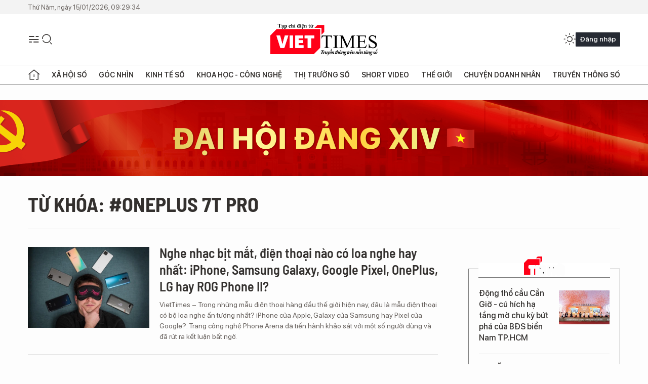

--- FILE ---
content_type: text/html;charset=utf-8
request_url: https://viettimes.vn/oneplus-7t-pro-tag117880.html
body_size: 12495
content:
<!DOCTYPE html> <html lang="vi"> <head> <title>OnePlus 7T Pro | TẠP CHÍ ĐIỆN TỬ VIETTIMES</title> <meta name="description" content="Tin tức, hình ảnh, video clip MỚI NHẤT về OnePlus 7T Pro đang được dư luận quan tâm, cập nhật tin tuc OnePlus 7T Pro 24h trong ngày tại TẠP CHÍ ĐIỆN TỬ VIETTIMES"/> <meta name="keywords" content="OnePlus 7T Pro, tin tuc OnePlus 7T Pro, hinh anh OnePlus 7T Pro, video clip OnePlus 7T Pro"/> <meta name="news_keywords" content="OnePlus 7T Pro, tin tuc OnePlus 7T Pro, hinh anh OnePlus 7T Pro, video clip OnePlus 7T Pro"/> <meta http-equiv="Content-Type" content="text/html; charset=utf-8" /> <meta http-equiv="X-UA-Compatible" content="IE=edge"/> <meta http-equiv="refresh" content="1800" /> <meta name="revisit-after" content="1 days" /> <meta name="viewport" content="width=device-width, initial-scale=1"> <meta http-equiv="content-language" content="vi" /> <meta name="format-detection" content="telephone=no"/> <meta name="format-detection" content="address=no"/> <meta name="apple-mobile-web-app-capable" content="yes"> <meta name="apple-mobile-web-app-status-bar-style" content="black"> <meta name="apple-mobile-web-app-title" content="TẠP CHÍ ĐIỆN TỬ VIETTIMES"/> <meta name="referrer" content="no-referrer-when-downgrade"/> <link rel="shortcut icon" href="https://cdn.viettimes.vn/assets/web/styles/img/favicon.ico" type="image/x-icon" /> <link rel="preconnect" href="https://cdn.viettimes.vn"/> <link rel="dns-prefetch" href="https://cdn.viettimes.vn"/> <link rel="dns-prefetch" href="//www.google-analytics.com" /> <link rel="dns-prefetch" href="//www.googletagmanager.com" /> <link rel="dns-prefetch" href="//stc.za.zaloapp.com" /> <link rel="dns-prefetch" href="//fonts.googleapis.com" /> <script> var cmsConfig = { domainDesktop: 'https://viettimes.vn', domainMobile: 'https://viettimes.vn', domainApi: 'https://api.viettimes.vn', domainStatic: 'https://cdn.viettimes.vn', domainLog: 'https://log.viettimes.vn', googleAnalytics: 'G-9VXR93J6QG', siteId: 0, pageType: 12, objectId: 117880, adsZone: 0, allowAds: true, adsLazy: true, antiAdblock: true, }; var USER_AGENT=window.navigator&&(window.navigator.userAgent||window.navigator.vendor)||window.opera||"",IS_MOBILE=/Android|webOS|iPhone|iPod|BlackBerry|Windows Phone|IEMobile|Mobile Safari|Opera Mini/i.test(USER_AGENT),IS_REDIRECT=!1;function setCookie(e,o,i){var n=new Date,i=(n.setTime(n.getTime()+24*i*60*60*1e3),"expires="+n.toUTCString());document.cookie=e+"="+o+"; "+i+";path=/;"}function getCookie(e){var o=document.cookie.indexOf(e+"="),i=o+e.length+1;return!o&&e!==document.cookie.substring(0,e.length)||-1===o?null:(-1===(e=document.cookie.indexOf(";",i))&&(e=document.cookie.length),unescape(document.cookie.substring(i,e)))}; </script> <meta name="author" content="TẠP CHÍ ĐIỆN TỬ VIETTIMES" /> <meta name="copyright" content="Copyright © 2026 by TẠP CHÍ ĐIỆN TỬ VIETTIMES" /> <meta name="RATING" content="GENERAL" /> <meta name="GENERATOR" content="TẠP CHÍ ĐIỆN TỬ VIETTIMES" /> <meta content="TẠP CHÍ ĐIỆN TỬ VIETTIMES" itemprop="sourceOrganization" name="source"/> <meta content="news" itemprop="genre" name="medium"/> <meta name="robots" content="noarchive, max-image-preview:large, index, follow" /> <meta name="GOOGLEBOT" content="noarchive, max-image-preview:large, index, follow" /> <link rel="canonical" href="https://viettimes.vn/tu-khoa/oneplus-7t-pro-tag117880.html" /> <meta property="og:site_name" content="TẠP CHÍ ĐIỆN TỬ VIETTIMES"/> <meta property="og:rich_attachment" content="true"/> <meta property="og:type" content="website"/> <meta property="og:url" content="https://viettimes.vn/tu-khoa/oneplus-7t-pro-tag117880.html"/> <meta property="og:image" content="https://cdn.viettimes.vn/assets/web/styles/img/logo_share.png"/> <meta property="og:image:width" content="1200"/> <meta property="og:image:height" content="630"/> <meta property="og:title" content="OnePlus 7T Pro"/> <meta property="og:description" content="Tin tức, hình ảnh, video clip MỚI NHẤT về OnePlus 7T Pro đang được dư luận quan tâm, cập nhật tin tuc OnePlus 7T Pro 24h trong ngày tại TẠP CHÍ ĐIỆN TỬ VIETTIMES"/> <meta name="twitter:card" value="summary"/> <meta name="twitter:url" content="https://viettimes.vn/tu-khoa/oneplus-7t-pro-tag117880.html"/> <meta name="twitter:title" content="OnePlus 7T Pro"/> <meta name="twitter:description" content="Tin tức, hình ảnh, video clip MỚI NHẤT về OnePlus 7T Pro đang được dư luận quan tâm, cập nhật tin tuc OnePlus 7T Pro 24h trong ngày tại TẠP CHÍ ĐIỆN TỬ VIETTIMES"/> <meta name="twitter:image" content="https://cdn.viettimes.vn/assets/web/styles/img/logo_share.png"/> <meta name="twitter:site" content="@TẠP CHÍ ĐIỆN TỬ VIETTIMES"/> <meta name="twitter:creator" content="@TẠP CHÍ ĐIỆN TỬ VIETTIMES"/> <script type="application/ld+json"> { "@context": "http://schema.org", "@type": "Organization", "name": "TẠP CHÍ ĐIỆN TỬ VIETTIMES", "url": "https://viettimes.vn", "logo": "https://cdn.viettimes.vn/assets/web/styles/img/logo.png", "foundingDate": "2016", "founders": [ { "@type": "Person", "name": "Cơ quan của Hội Truyền thông số Việt Nam" } ], "address": [ { "@type": "PostalAddress", "streetAddress": "Hà Nội", "addressLocality": "Hà Nội City", "addressRegion": "Northeast", "postalCode": "100000", "addressCountry": "VNM" } ], "contactPoint": [ { "@type": "ContactPoint", "telephone": "+84-862-774-832", "contactType": "customer service" }, { "@type": "ContactPoint", "telephone": "+84-932-288-166", "contactType": "customer service" } ], "sameAs": [ "https://www.youtube.com/@TapchiVietTimes", "https://web.facebook.com/viettimes.vn/", "https://www.tiktok.com/@viettimes.vn?lang=vi-VN" ] } </script> <script type="application/ld+json"> { "@context" : "https://schema.org", "@type" : "WebSite", "name": "TẠP CHÍ ĐIỆN TỬ VIETTIMES", "url": "https://viettimes.vn", "alternateName" : "Tạp chí điện tử Viettimes, Cơ quan của Hội Truyền thông số Việt Nam", "potentialAction": { "@type": "SearchAction", "target": { "@type": "EntryPoint", "urlTemplate": "https:\/\/viettimes.vn/search/?q={search_term_string}" }, "query-input": "required name=search_term_string" } } </script> <script type="application/ld+json"> { "@context":"http://schema.org", "@type":"BreadcrumbList", "itemListElement":[ { "@type":"ListItem", "position":1, "item":{ "@id":"https://viettimes.vn/tu-khoa/oneplus-7t-pro-tag117880.html", "name":"OnePlus 7T Pro" } } ] } </script> <link rel="preload" href="https://cdn.viettimes.vn/assets/web/styles/fonts/audio/icomoon.woff" as="font" type="font/woff" crossorigin=""> <link rel="preload" href="https://cdn.viettimes.vn/assets/web/styles/fonts/icomoon/icomoon-12-12-25.woff" as="font" type="font/woff" crossorigin=""> <link rel="preload" href="https://cdn.viettimes.vn/assets/web/styles/fonts/SFProDisplay/SFProDisplay-BlackItalic.woff2" as="font" type="font/woff2" crossorigin=""> <link rel="preload" href="https://cdn.viettimes.vn/assets/web/styles/fonts/SFProDisplay/SFProDisplay-Bold.woff2" as="font" type="font/woff2" crossorigin=""> <link rel="preload" href="https://cdn.viettimes.vn/assets/web/styles/fonts/SFProDisplay/SFProDisplay-Semibold.woff2" as="font" type="font/woff2" crossorigin=""> <link rel="preload" href="https://cdn.viettimes.vn/assets/web/styles/fonts/SFProDisplay/SFProDisplay-Medium.woff2" as="font" type="font/woff2" crossorigin=""> <link rel="preload" href="https://cdn.viettimes.vn/assets/web/styles/fonts/SFProDisplay/SFProDisplay-Regular.woff2" as="font" type="font/woff2" crossorigin=""> <link rel="preload" href="https://cdn.viettimes.vn/assets/web/styles/fonts/BSC/BarlowSemiCondensed-Bold.woff2" as="font" type="font/woff2" crossorigin=""> <link rel="preload" href="https://cdn.viettimes.vn/assets/web/styles/fonts/BSC/BarlowSemiCondensed-SemiBold.woff2" as="font" type="font/woff2" crossorigin=""> <link rel="preload" href="https://cdn.viettimes.vn/assets/web/styles/fonts/NotoSerif/NotoSerif-Bold.woff2" as="font" type="font/woff2" crossorigin=""> <link rel="preload" href="https://cdn.viettimes.vn/assets/web/styles/fonts/NotoSerif/NotoSerif-Medium.woff2" as="font" type="font/woff2" crossorigin=""> <link rel="preload" href="https://cdn.viettimes.vn/assets/web/styles/fonts/NotoSerif/NotoSerif-Regular.woff2" as="font" type="font/woff2" crossorigin=""> <link rel="preload" href="https://cdn.viettimes.vn/assets/web/styles/fonts/PoppinsZ/PoppinsZ-SemiBold.woff2" as="font" type="font/woff2" crossorigin=""> <link rel="preload" href="https://cdn.viettimes.vn/assets/web/styles/fonts/PoppinsZ/PoppinsZ-Medium.woff2" as="font" type="font/woff2" crossorigin=""> <link rel="preload" href="https://cdn.viettimes.vn/assets/web/styles/fonts/PoppinsZ/PoppinsZ-Regular.woff2" as="font" type="font/woff2" crossorigin=""> <link rel="preload" href="https://cdn.viettimes.vn/assets/web/styles/css/main.min-1.0.30.css" as="style"> <link rel="preload" href="https://cdn.viettimes.vn/assets/web/js/main.min-1.0.31.js" as="script"> <link id="cms-style" rel="stylesheet" href="https://cdn.viettimes.vn/assets/web/styles/css/main.min-1.0.30.css"> <script type="text/javascript"> var _metaOgUrl = 'https://viettimes.vn/tu-khoa/oneplus-7t-pro-tag117880.html'; var page_title = document.title; var tracked_url = window.location.pathname + window.location.search + window.location.hash; </script> <script async="" src="https://www.googletagmanager.com/gtag/js?id=G-9VXR93J6QG"></script> <script> if(!IS_REDIRECT){ window.dataLayer = window.dataLayer || []; function gtag(){dataLayer.push(arguments);} gtag('js', new Date()); gtag('config', 'G-9VXR93J6QG'); } </script> </head> <body class="tag-page"> <div id="sdaWeb_SdaMasthead" class="rennab banner-top" data-platform="1" data-position="Web_SdaMasthead" style="display:none"> </div> <header class="site-header"> <div class="top-header"> <time class="time" id="today"></time> </div> <div class="grid"> <div class="menu-search"> <i class="ic-menu"></i> <div class="search"> <i class="ic-search"></i> <div class="search-form"> <div class="advance-search"> <input type="text" class="txtsearch" placeholder="Nhập từ khóa cần tìm"> <select id="dlMode" class="select-mode"> <option value="4" selected="">Tìm theo tiêu đề</option> <option value="5">Bài viết</option> <option value="2">Tác giả</option> </select> </div> <button type="button" class="btn btn_search" aria-label="Tìm kiếm"> <i class="ic-search"></i>Tìm kiếm </button> </div> </div> </div> <a class="logo" href="https://viettimes.vn" title="TẠP CHÍ ĐIỆN TỬ VIETTIMES">TẠP CHÍ ĐIỆN TỬ VIETTIMES</a> <div class="hdr-action"> <a href="javascript:void(0);" class="notification" title="Nhận thông báo"> <i class="ic-notification"></i> </a> <a href="javascript:void(0);" class="dark-mode" title="Chế độ tối"> <i class="ic-sun"></i> <i class="ic-moon"></i> </a> <div class="wrap-user user-profile"></div> </div> </div> <ul class="menu"> <li class="main"> <a href="/" class="menu-heading" title="Trang chủ"><i class="ic-home"></i></a> </li> <li class="main" data-id="175"> <a class="menu-heading" href="https://viettimes.vn/xa-hoi-so/" title="Xã hội số">Xã hội số</a> <div class="cate-news loading" data-zone="175"></div> </li> <li class="main" data-id="115"> <a class="menu-heading" href="https://viettimes.vn/goc-nhin-truyen-thong/" title="Góc nhìn">Góc nhìn</a> <div class="cate-news loading" data-zone="115"></div> </li> <li class="main" data-id="3"> <a class="menu-heading" href="https://viettimes.vn/kinh-te-so/" title="Kinh tế số">Kinh tế số</a> <div class="cate-news loading" data-zone="3"></div> </li> <li class="main" data-id="109"> <a class="menu-heading" href="https://viettimes.vn/khoa-hoc-cong-nghe/" title="Khoa học - Công nghệ ">Khoa học - Công nghệ </a> <div class="cate-news loading" data-zone="109"></div> </li> <li class="main" data-id="189"> <a class="menu-heading" href="https://viettimes.vn/thi-truong-so/" title="Thị trường số">Thị trường số</a> <div class="cate-news loading" data-zone="189"></div> </li> <li class="main" data-id="195"> <a class="menu-heading" href="https://viettimes.vn/short/" title="Short Video">Short Video</a> <div class="cate-news loading" data-zone="195"></div> </li> <li class="main" data-id="121"> <a class="menu-heading" href="https://viettimes.vn/the-gioi/" title="Thế giới">Thế giới</a> <div class="cate-news loading" data-zone="121"></div> </li> <li class="main" data-id="38"> <a class="menu-heading" href="https://viettimes.vn/doanh-nghiep-doanh-nhan/" title="Chuyện doanh nhân ">Chuyện doanh nhân </a> <div class="cate-news loading" data-zone="38"></div> </li> <li class="main" data-id="116"> <a class="menu-heading" href="https://viettimes.vn/vdca/" title="Truyền thông số">Truyền thông số</a> <div class="cate-news loading" data-zone="116"></div> </li> </ul> </header> <div class="big-menu-vertical"> <div class="hdr-action"> <i class="ic-close">close</i> <a href="#" class="notification"> <i class="ic-notification"></i> </a> <a href="#" class="dark-mode hidden"> <i class="ic-sun"></i> <i class="ic-moon"></i> </a> <a href="#" class="btn-modal" data-target="loginModal"> Đăng nhập </a> </div> <ul class="menu"> <li class="main"> <a href="/" class="menu-heading" title="Trang chủ"><i class="ic-home"></i>Trang chủ</a> </li> <li class="main"> <a class="menu-heading" href="https://viettimes.vn/xa-hoi-so/" title="Xã hội số">Xã hội số</a> <i class="ic-chevron-down"></i> <ul class="sub-menu"> <li class="main"> <a href="https://viettimes.vn/xa-hoi-su-kien/" title="Xã hội">Xã hội</a> </li> <li class="main"> <a href="https://viettimes.vn/phap-luat/" title="Pháp luật">Pháp luật</a> </li> <li class="main"> <a href="https://viettimes.vn/xa-hoi/y-te/" title="Y tế">Y tế</a> </li> </ul> </li> <li class="main"> <a class="menu-heading" href="https://viettimes.vn/goc-nhin-truyen-thong/" title="Góc nhìn">Góc nhìn</a> </li> <li class="main"> <a class="menu-heading" href="https://viettimes.vn/kinh-te-so/" title="Kinh tế số">Kinh tế số</a> <i class="ic-chevron-down"></i> <ul class="sub-menu"> <li class="main"> <a href="https://viettimes.vn/bat-dong-san/" title="Bất động sản">Bất động sản</a> </li> <li class="main"> <a href="https://viettimes.vn/kinh-te-du-lieu/du-lieu/" title="Dữ liệu">Dữ liệu</a> </li> <li class="main"> <a href="https://viettimes.vn/kinh-te-du-lieu/quan-tri/" title="Kinh Doanh">Kinh Doanh</a> </li> <li class="main"> <a href="https://viettimes.vn/chung-khoan/" title="Chứng khoán">Chứng khoán</a> </li> </ul> </li> <li class="main"> <a class="menu-heading" href="https://viettimes.vn/khoa-hoc-cong-nghe/" title="Khoa học - Công nghệ ">Khoa học - Công nghệ </a> <i class="ic-chevron-down"></i> <ul class="sub-menu"> <li class="main"> <a href="https://viettimes.vn/ai/" title="AI">AI</a> </li> <li class="main"> <a href="https://viettimes.vn/cong-nghe/chuyen-doi-so/" title="Chuyển đổi số">Chuyển đổi số</a> </li> <li class="main"> <a href="https://viettimes.vn/ha-tang-so/" title="Hạ tầng số">Hạ tầng số</a> </li> </ul> </li> <li class="main"> <a class="menu-heading" href="https://viettimes.vn/thi-truong-so/" title="Thị trường số">Thị trường số</a> <i class="ic-chevron-down"></i> <ul class="sub-menu"> <li class="main"> <a href="https://viettimes.vn/oto-xe-may/" title="Xe">Xe</a> </li> <li class="main"> <a href="https://viettimes.vn/san-pham-dich-vu/" title="Sản phẩm dịch vụ">Sản phẩm dịch vụ</a> </li> <li class="main"> <a href="https://viettimes.vn/tu-van-tieu-dung/" title="Tư vấn tiêu dùng">Tư vấn tiêu dùng</a> </li> </ul> </li> <li class="main"> <a class="menu-heading" href="https://viettimes.vn/the-gioi/" title="Thế giới">Thế giới</a> <i class="ic-chevron-down"></i> <ul class="sub-menu"> <li class="main"> <a href="https://viettimes.vn/chuyen-la/" title="Chuyện lạ">Chuyện lạ</a> </li> <li class="main"> <a href="https://viettimes.vn/the-gioi/phan-tich/" title="Phân tích">Phân tích</a> </li> <li class="main"> <a href="https://viettimes.vn/cong-nghe-moi/" title="Công nghệ mới">Công nghệ mới</a> </li> </ul> </li> <li class="main"> <a class="menu-heading" href="https://viettimes.vn/doanh-nghiep-doanh-nhan/" title="Chuyện doanh nhân ">Chuyện doanh nhân </a> </li> <li class="main"> <a class="menu-heading" href="https://viettimes.vn/vdca/" title="Truyền thông số">Truyền thông số</a> </li> <li class="main"> <a class="menu-heading" href="https://viettimes.vn/multimedia/" title="Viettimes Media">Viettimes Media</a> <i class="ic-chevron-down"></i> <ul class="sub-menu"> <li class="main"> <a href="https://viettimes.vn/anh/" title="Ảnh">Ảnh</a> </li> <li class="main"> <a href="https://viettimes.vn/video/" title="Video">Video</a> </li> <li class="main"> <a href="https://viettimes.vn/short/" title="Short Video">Short Video</a> </li> <li class="main"> <a href="https://viettimes.vn/emagazine/" title="Emagazine">Emagazine</a> </li> <li class="main"> <a href="https://viettimes.vn/infographic/" title="Infographic">Infographic</a> </li> </ul> </li> </ul> </div> <div class="site-body"> <div id="sdaWeb_SdaAfterMenu" class="rennab " data-platform="1" data-position="Web_SdaAfterMenu" style="display:none"> </div> <div class="container"> <div id="sdaWeb_SdaTop" class="rennab " data-platform="1" data-position="Web_SdaTop" style="display:none"> </div> <div class="breadcrumb"> <h2 class="main"> <a href="https://viettimes.vn/tu-khoa/oneplus-7t-pro-tag117880.html" title="OnePlus 7T Pro">Từ khóa: #OnePlus 7T Pro</a> </h2> </div> <div class="col"> <div class="main-col content-col"> <div class="timeline content-list" data-source="tag-timeline-117880"> <article class="story" data-id="122191"> <figure class="story__thumb"> <a class="cms-link" href="https://viettimes.vn/nghe-nhac-bit-mat-dien-thoai-nao-co-loa-nghe-hay-nhat-iphone-samsung-galaxy-google-pixel-oneplus-lg-hay-rog-phone-ii-post122191.html" title="Nghe nhạc bịt mắt, điện thoại nào có loa nghe hay nhất: iPhone, Samsung Galaxy, Google Pixel, OnePlus, LG hay ROG Phone II?"> <img class="lazyload" src="[data-uri]" data-src="https://cdn.viettimes.vn/images/4913bdda32fa4768cd86a5fd17b0758f75282615553163d4a9b996f703fefe29975a757de40036e6b135d52f714ce97b9ae528ea2622628c802cf97d362990044fa70a85b8a763c4412f8f3e8f43009cbadbb11974c9e4f81d729a0b6828506a/so-sanh-dien-thoai-2071848_1012020.jpg.webp" alt="Chiếc điện thoại nào có loa nghe hay hơn? (ảnh Phone Arena)"> <noscript><img src="https://cdn.viettimes.vn/images/4913bdda32fa4768cd86a5fd17b0758f75282615553163d4a9b996f703fefe29975a757de40036e6b135d52f714ce97b9ae528ea2622628c802cf97d362990044fa70a85b8a763c4412f8f3e8f43009cbadbb11974c9e4f81d729a0b6828506a/so-sanh-dien-thoai-2071848_1012020.jpg.webp" alt="Chiếc điện thoại nào có loa nghe hay hơn? (ảnh Phone Arena)" class="image-fallback"></noscript> </a> </figure> <h2 class="story__heading" data-tracking="122191"> <a class="cms-link " href="https://viettimes.vn/nghe-nhac-bit-mat-dien-thoai-nao-co-loa-nghe-hay-nhat-iphone-samsung-galaxy-google-pixel-oneplus-lg-hay-rog-phone-ii-post122191.html" title="Nghe nhạc bịt mắt, điện thoại nào có loa nghe hay nhất: iPhone, Samsung Galaxy, Google Pixel, OnePlus, LG hay ROG Phone II?"> Nghe nhạc bịt mắt, điện thoại nào có loa nghe hay nhất: iPhone, Samsung Galaxy, Google Pixel, OnePlus, LG hay ROG Phone II? </a> </h2> <div class="story__summary "> VietTimes – Trong những mẫu điện thoại hàng đầu thế giới hiện nay, đâu là mẫu điện thoại có bộ loa nghe ấn tượng nhất? iPhone của Apple, Galaxy của Samsung hay Pixel của Google?. Trang công nghệ Phone Arena đã tiến hành khảo sát với một số người dùng và đã rút ra kết luận bất ngờ. </div> </article> <article class="story" data-id="121656"> <figure class="story__thumb"> <a class="cms-link" href="https://viettimes.vn/top-5-mau-smartphone-tot-nhat-trong-nam-2019-post121656.html" title="Top 5 mẫu smartphone tốt nhất trong năm 2019"> <img class="lazyload" src="[data-uri]" data-src="https://cdn.viettimes.vn/images/4913bdda32fa4768cd86a5fd17b0758fe928a239de3be293a064cbf09b0e280ad7f6834f72a180f0b4cb5061d7aeb70dfc456beda6d057029d4ea013b367854206e136c4d6155fa427f64b373a9a05d48671c9f1ba5b3599de6b0426e1907053/top_5_mau_smartphone_20199471512_31122019.jpg.webp" alt="Top 5 mẫu smartphone tốt nhất trong năm 2019 (Ảnh: phonandroid)"> <noscript><img src="https://cdn.viettimes.vn/images/4913bdda32fa4768cd86a5fd17b0758fe928a239de3be293a064cbf09b0e280ad7f6834f72a180f0b4cb5061d7aeb70dfc456beda6d057029d4ea013b367854206e136c4d6155fa427f64b373a9a05d48671c9f1ba5b3599de6b0426e1907053/top_5_mau_smartphone_20199471512_31122019.jpg.webp" alt="Top 5 mẫu smartphone tốt nhất trong năm 2019 (Ảnh: phonandroid)" class="image-fallback"></noscript> </a> </figure> <h2 class="story__heading" data-tracking="121656"> <a class="cms-link " href="https://viettimes.vn/top-5-mau-smartphone-tot-nhat-trong-nam-2019-post121656.html" title="Top 5 mẫu smartphone tốt nhất trong năm 2019"> Top 5 mẫu smartphone tốt nhất trong năm 2019 </a> </h2> <div class="story__summary "> VietTimes - Dưới đây là nhận định của trang Gizmo China về top 5 mẫu smartphone tốt nhất trong năm 2019. </div> </article> <article class="story" data-id="121078"> <figure class="story__thumb"> <a class="cms-link" href="https://viettimes.vn/top-9-smartphone-camera-tot-nhat-nam-2019-post121078.html" title="Top 9 smartphone camera tốt nhất năm 2019"> <img class="lazyload" src="[data-uri]" data-src="https://cdn.viettimes.vn/images/4913bdda32fa4768cd86a5fd17b0758fb319ca9324c646b190576254f8932f88a9960ceb93f314c71b9fec9461be869c8ce227af7665c1e4a9cb587b148cfffd479d3bc28e8259627ef70183dd41fa82/02daac595e19b747ee08_MQXK.jpg.webp" alt="Ảnh minh họa"> <noscript><img src="https://cdn.viettimes.vn/images/4913bdda32fa4768cd86a5fd17b0758fb319ca9324c646b190576254f8932f88a9960ceb93f314c71b9fec9461be869c8ce227af7665c1e4a9cb587b148cfffd479d3bc28e8259627ef70183dd41fa82/02daac595e19b747ee08_MQXK.jpg.webp" alt="Ảnh minh họa" class="image-fallback"></noscript> </a> </figure> <h2 class="story__heading" data-tracking="121078"> <a class="cms-link " href="https://viettimes.vn/top-9-smartphone-camera-tot-nhat-nam-2019-post121078.html" title="Top 9 smartphone camera tốt nhất năm 2019"> Top 9 smartphone camera tốt nhất năm 2019 </a> </h2> <div class="story__summary "> Nếu muốn sở hữu một chiếc smartphone hiện đại với kiểu thiết kế camera 'thò thụt' ẩn dưới thân máy thì dưới đây là 9 thiết bị không thể bỏ qua. </div> </article> <article class="story" data-id="116135"> <figure class="story__thumb"> <a class="cms-link" href="https://viettimes.vn/oneplus-7t-pro-ra-mat-man-hinh-tran-vien-phan-cung-nang-cap-manh-me-post116135.html" title="OnePlus 7T Pro ra mắt: màn hình tràn viền, phần cứng nâng cấp mạnh mẽ"> <img class="lazyload" src="[data-uri]" data-src="https://cdn.viettimes.vn/images/[base64]/oneplus_7t_pro_1_111020191109229640089_12102019.jpg.webp" alt="Ảnh minh họa"> <noscript><img src="https://cdn.viettimes.vn/images/[base64]/oneplus_7t_pro_1_111020191109229640089_12102019.jpg.webp" alt="Ảnh minh họa" class="image-fallback"></noscript> </a> </figure> <h2 class="story__heading" data-tracking="116135"> <a class="cms-link " href="https://viettimes.vn/oneplus-7t-pro-ra-mat-man-hinh-tran-vien-phan-cung-nang-cap-manh-me-post116135.html" title="OnePlus 7T Pro ra mắt: màn hình tràn viền, phần cứng nâng cấp mạnh mẽ"> OnePlus 7T Pro ra mắt: màn hình tràn viền, phần cứng nâng cấp mạnh mẽ </a> </h2> <div class="story__summary "> OnePlus 7T Pro đã chính thức được ra mặt tại một sự kiện riêng được tổ chức tại Vương quốc Anh. </div> </article> <div id="sdaWeb_SdaNative1" class="rennab " data-platform="1" data-position="Web_SdaNative1" style="display:none"> </div> </div> <button type="button" class="view-more control__loadmore" data-page="1" data-zone="0" data-type="tag" data-tag="117880" data-phrase="OnePlus 7T Pro"> Xem thêm </button> </div> <div class="sub-col sidebar-right"> <div id="sidebar-top-1"> <div id="sdaWeb_SdaRightHot1" class="rennab " data-platform="1" data-position="Web_SdaRightHot1" style="display:none"> </div> <div class="new-news fyi-position"> <h3 class="box-heading"> <span class="title">Tin mới</span> </h3> <div class="box-content" data-source="latest-news"> <article class="story"> <figure class="story__thumb"> <a class="cms-link" href="https://viettimes.vn/dong-tho-cau-can-gio-cu-hich-ha-tang-mo-chu-ky-but-pha-cua-bds-bien-nam-tphcm-post193733.html" title=" Động thổ cầu Cần Giờ - cú hích hạ tầng mở chu kỳ bứt phá của BĐS biển Nam TP.HCM"> <img class="lazyload" src="[data-uri]" data-src="https://cdn.viettimes.vn/images/05edd55b2b10b8323424cb953739905545c3b7675f50eaa96437e28ea0bd1a9ffaa59977e52b0362dc183380208dee2f/a1-6313.jpg.webp" data-srcset="https://cdn.viettimes.vn/images/05edd55b2b10b8323424cb953739905545c3b7675f50eaa96437e28ea0bd1a9ffaa59977e52b0362dc183380208dee2f/a1-6313.jpg.webp 1x, https://cdn.viettimes.vn/images/192dddf9dbbbf5c8ce0a91f69638946345c3b7675f50eaa96437e28ea0bd1a9ffaa59977e52b0362dc183380208dee2f/a1-6313.jpg.webp 2x" alt=" Động thổ cầu Cần Giờ - cú hích hạ tầng mở chu kỳ bứt phá của BĐS biển Nam TP.HCM"> <noscript><img src="https://cdn.viettimes.vn/images/05edd55b2b10b8323424cb953739905545c3b7675f50eaa96437e28ea0bd1a9ffaa59977e52b0362dc183380208dee2f/a1-6313.jpg.webp" srcset="https://cdn.viettimes.vn/images/05edd55b2b10b8323424cb953739905545c3b7675f50eaa96437e28ea0bd1a9ffaa59977e52b0362dc183380208dee2f/a1-6313.jpg.webp 1x, https://cdn.viettimes.vn/images/192dddf9dbbbf5c8ce0a91f69638946345c3b7675f50eaa96437e28ea0bd1a9ffaa59977e52b0362dc183380208dee2f/a1-6313.jpg.webp 2x" alt=" Động thổ cầu Cần Giờ - cú hích hạ tầng mở chu kỳ bứt phá của BĐS biển Nam TP.HCM" class="image-fallback"></noscript> </a> </figure> <h2 class="story__heading" data-tracking="193733"> <a class="cms-link " href="https://viettimes.vn/dong-tho-cau-can-gio-cu-hich-ha-tang-mo-chu-ky-but-pha-cua-bds-bien-nam-tphcm-post193733.html" title=" Động thổ cầu Cần Giờ - cú hích hạ tầng mở chu kỳ bứt phá của BĐS biển Nam TP.HCM"> Động thổ cầu Cần Giờ - cú hích hạ tầng mở chu kỳ bứt phá của BĐS biển Nam TP.HCM </a> </h2> </article> <article class="story"> <figure class="story__thumb"> <a class="cms-link" href="https://viettimes.vn/xin-loi-chung-toi-khong-co-dau-mo-buc-anh-cua-dai-su-quan-my-khien-malaysia-day-song-tu-gieu-post193735.html" title="“Xin lỗi, chúng tôi không có dầu mỏ”: Bức ảnh của Đại sứ quán Mỹ khiến Malaysia dậy sóng tự giễu"> <img class="lazyload" src="[data-uri]" data-src="https://cdn.viettimes.vn/images/[base64]/xin-loi-chung-toi-khong-co-dau-mo-buc-anh-cua-dai-su-quan-my-khien-malaysia-day-song-tu-gieu.jpg.webp" data-srcset="https://cdn.viettimes.vn/images/[base64]/xin-loi-chung-toi-khong-co-dau-mo-buc-anh-cua-dai-su-quan-my-khien-malaysia-day-song-tu-gieu.jpg.webp 1x, https://cdn.viettimes.vn/images/[base64]/xin-loi-chung-toi-khong-co-dau-mo-buc-anh-cua-dai-su-quan-my-khien-malaysia-day-song-tu-gieu.jpg.webp 2x" alt="Malaysia liên tục nhắc đến dầu cọ trong các bài đăng hài hước trực tuyến để phản hồi bức ảnh chụp từ không gian của Đại sứ quán Mỹ gần đây, nhấn mạnh rằng đất nước này có dầu cọ chứ không phải dầu thô. Ảnh: Reuters."> <noscript><img src="https://cdn.viettimes.vn/images/[base64]/xin-loi-chung-toi-khong-co-dau-mo-buc-anh-cua-dai-su-quan-my-khien-malaysia-day-song-tu-gieu.jpg.webp" srcset="https://cdn.viettimes.vn/images/[base64]/xin-loi-chung-toi-khong-co-dau-mo-buc-anh-cua-dai-su-quan-my-khien-malaysia-day-song-tu-gieu.jpg.webp 1x, https://cdn.viettimes.vn/images/[base64]/xin-loi-chung-toi-khong-co-dau-mo-buc-anh-cua-dai-su-quan-my-khien-malaysia-day-song-tu-gieu.jpg.webp 2x" alt="Malaysia liên tục nhắc đến dầu cọ trong các bài đăng hài hước trực tuyến để phản hồi bức ảnh chụp từ không gian của Đại sứ quán Mỹ gần đây, nhấn mạnh rằng đất nước này có dầu cọ chứ không phải dầu thô. Ảnh: Reuters." class="image-fallback"></noscript> </a> </figure> <h2 class="story__heading" data-tracking="193735"> <a class="cms-link " href="https://viettimes.vn/xin-loi-chung-toi-khong-co-dau-mo-buc-anh-cua-dai-su-quan-my-khien-malaysia-day-song-tu-gieu-post193735.html" title="“Xin lỗi, chúng tôi không có dầu mỏ”: Bức ảnh của Đại sứ quán Mỹ khiến Malaysia dậy sóng tự giễu"> “Xin lỗi, chúng tôi không có dầu mỏ”: Bức ảnh của Đại sứ quán Mỹ khiến Malaysia dậy sóng tự giễu </a> </h2> </article> <article class="story"> <figure class="story__thumb"> <a class="cms-link" href="https://viettimes.vn/vietnam-airlines-mo-rong-phat-trien-mang-bay-noi-dia-tu-hai-phong-post193732.html" title="Vietnam Airlines mở rộng phát triển mạng bay nội địa từ Hải Phòng"> <img class="lazyload" src="[data-uri]" data-src="https://cdn.viettimes.vn/images/05edd55b2b10b8323424cb95373990555ddd2a5309c30568b45c49927d5c40c6519858045df2cd3e461d3ca8dae52633/nam.jpg.webp" data-srcset="https://cdn.viettimes.vn/images/05edd55b2b10b8323424cb95373990555ddd2a5309c30568b45c49927d5c40c6519858045df2cd3e461d3ca8dae52633/nam.jpg.webp 1x, https://cdn.viettimes.vn/images/192dddf9dbbbf5c8ce0a91f6963894635ddd2a5309c30568b45c49927d5c40c6519858045df2cd3e461d3ca8dae52633/nam.jpg.webp 2x" alt="Vietnam Airlines mở rộng phát triển mạng bay nội địa từ Hải Phòng"> <noscript><img src="https://cdn.viettimes.vn/images/05edd55b2b10b8323424cb95373990555ddd2a5309c30568b45c49927d5c40c6519858045df2cd3e461d3ca8dae52633/nam.jpg.webp" srcset="https://cdn.viettimes.vn/images/05edd55b2b10b8323424cb95373990555ddd2a5309c30568b45c49927d5c40c6519858045df2cd3e461d3ca8dae52633/nam.jpg.webp 1x, https://cdn.viettimes.vn/images/192dddf9dbbbf5c8ce0a91f6963894635ddd2a5309c30568b45c49927d5c40c6519858045df2cd3e461d3ca8dae52633/nam.jpg.webp 2x" alt="Vietnam Airlines mở rộng phát triển mạng bay nội địa từ Hải Phòng" class="image-fallback"></noscript> </a> </figure> <h2 class="story__heading" data-tracking="193732"> <a class="cms-link " href="https://viettimes.vn/vietnam-airlines-mo-rong-phat-trien-mang-bay-noi-dia-tu-hai-phong-post193732.html" title="Vietnam Airlines mở rộng phát triển mạng bay nội địa từ Hải Phòng"> Vietnam Airlines mở rộng phát triển mạng bay nội địa từ Hải Phòng </a> </h2> </article> <article class="story"> <figure class="story__thumb"> <a class="cms-link" href="https://viettimes.vn/xuat-hien-hang-hang-khong-von-300-ty-dong-lien-quan-den-dai-gia-kin-tieng-post193731.html" title="Xuất hiện hãng hàng không vốn 300 tỷ đồng, liên quan đến &#34;đại gia&#34; kín tiếng"> <img class="lazyload" src="[data-uri]" data-src="https://cdn.viettimes.vn/images/1765772f3e953b039aaf456f8df23932855c6d6fc06e558b1b6abddb2583d6122ee4de1b22fe395631be490e40b73aacbdddfa080466d64d6a70a4ca43fdfaecd214b342a60081f90ebec2be5167615b/chatgpt-image-14-20-35-15-thg-1-2026.png.webp" data-srcset="https://cdn.viettimes.vn/images/1765772f3e953b039aaf456f8df23932855c6d6fc06e558b1b6abddb2583d6122ee4de1b22fe395631be490e40b73aacbdddfa080466d64d6a70a4ca43fdfaecd214b342a60081f90ebec2be5167615b/chatgpt-image-14-20-35-15-thg-1-2026.png.webp 1x, https://cdn.viettimes.vn/images/77cb8f1f9615b837ebf5e53489b9ccff855c6d6fc06e558b1b6abddb2583d6122ee4de1b22fe395631be490e40b73aacbdddfa080466d64d6a70a4ca43fdfaecd214b342a60081f90ebec2be5167615b/chatgpt-image-14-20-35-15-thg-1-2026.png.webp 2x" alt="Xuất hiện hãng hàng không vốn 300 tỷ đồng, liên quan đến &#34;đại gia&#34; kín tiếng"> <noscript><img src="https://cdn.viettimes.vn/images/1765772f3e953b039aaf456f8df23932855c6d6fc06e558b1b6abddb2583d6122ee4de1b22fe395631be490e40b73aacbdddfa080466d64d6a70a4ca43fdfaecd214b342a60081f90ebec2be5167615b/chatgpt-image-14-20-35-15-thg-1-2026.png.webp" srcset="https://cdn.viettimes.vn/images/1765772f3e953b039aaf456f8df23932855c6d6fc06e558b1b6abddb2583d6122ee4de1b22fe395631be490e40b73aacbdddfa080466d64d6a70a4ca43fdfaecd214b342a60081f90ebec2be5167615b/chatgpt-image-14-20-35-15-thg-1-2026.png.webp 1x, https://cdn.viettimes.vn/images/77cb8f1f9615b837ebf5e53489b9ccff855c6d6fc06e558b1b6abddb2583d6122ee4de1b22fe395631be490e40b73aacbdddfa080466d64d6a70a4ca43fdfaecd214b342a60081f90ebec2be5167615b/chatgpt-image-14-20-35-15-thg-1-2026.png.webp 2x" alt="Xuất hiện hãng hàng không vốn 300 tỷ đồng, liên quan đến &#34;đại gia&#34; kín tiếng" class="image-fallback"></noscript> </a> </figure> <h2 class="story__heading" data-tracking="193731"> <a class="cms-link " href="https://viettimes.vn/xuat-hien-hang-hang-khong-von-300-ty-dong-lien-quan-den-dai-gia-kin-tieng-post193731.html" title="Xuất hiện hãng hàng không vốn 300 tỷ đồng, liên quan đến &#34;đại gia&#34; kín tiếng"> Xuất hiện hãng hàng không vốn 300 tỷ đồng, liên quan đến "đại gia" kín tiếng </a> </h2> </article> <article class="story"> <figure class="story__thumb"> <a class="cms-link" href="https://viettimes.vn/vi-sao-forest-garden-tro-thanh-tam-diem-tai-oc-dao-xanh-the-parkland-post193729.html" title="Vì sao Forest Garden trở thành tâm điểm tại “ốc đảo xanh” The Parkland?"> <img class="lazyload" src="[data-uri]" data-src="https://cdn.viettimes.vn/images/05edd55b2b10b8323424cb95373990552be4667402bbe056b3089f0abf97ca043f86c58438eb9590a5953aaee0538abf/anh-1-1.jpg.webp" data-srcset="https://cdn.viettimes.vn/images/05edd55b2b10b8323424cb95373990552be4667402bbe056b3089f0abf97ca043f86c58438eb9590a5953aaee0538abf/anh-1-1.jpg.webp 1x, https://cdn.viettimes.vn/images/192dddf9dbbbf5c8ce0a91f6963894632be4667402bbe056b3089f0abf97ca043f86c58438eb9590a5953aaee0538abf/anh-1-1.jpg.webp 2x" alt="Vì sao Forest Garden trở thành tâm điểm tại “ốc đảo xanh” The Parkland?"> <noscript><img src="https://cdn.viettimes.vn/images/05edd55b2b10b8323424cb95373990552be4667402bbe056b3089f0abf97ca043f86c58438eb9590a5953aaee0538abf/anh-1-1.jpg.webp" srcset="https://cdn.viettimes.vn/images/05edd55b2b10b8323424cb95373990552be4667402bbe056b3089f0abf97ca043f86c58438eb9590a5953aaee0538abf/anh-1-1.jpg.webp 1x, https://cdn.viettimes.vn/images/192dddf9dbbbf5c8ce0a91f6963894632be4667402bbe056b3089f0abf97ca043f86c58438eb9590a5953aaee0538abf/anh-1-1.jpg.webp 2x" alt="Vì sao Forest Garden trở thành tâm điểm tại “ốc đảo xanh” The Parkland?" class="image-fallback"></noscript> </a> </figure> <h2 class="story__heading" data-tracking="193729"> <a class="cms-link " href="https://viettimes.vn/vi-sao-forest-garden-tro-thanh-tam-diem-tai-oc-dao-xanh-the-parkland-post193729.html" title="Vì sao Forest Garden trở thành tâm điểm tại “ốc đảo xanh” The Parkland?"> Vì sao Forest Garden trở thành tâm điểm tại “ốc đảo xanh” The Parkland? </a> </h2> </article> </div> </div> <div class="box-default fyi-position"> <h3 class="box-heading"> <a class="title" href="https://viettimes.vn/chu-de/thuc-day-kinh-te-so-155.html" title="Thúc đẩy Kinh tế số"> Thúc đẩy Kinh tế số </a> </h3> <div class="box-content" data-source="topic-box-155"> <article class="story"> <figure class="story__thumb"> <a class="cms-link" href="https://viettimes.vn/chu-tich-arobid-tran-van-chin-tiet-lo-chia-khoa-so-giup-doanh-nghiep-viet-vuon-ra-the-gioi-post190676.html" title="Chủ tịch Arobid Trần Văn Chín tiết lộ “chìa khóa số” giúp doanh nghiệp Việt vươn ra thế giới"> <img class="lazyload" src="[data-uri]" data-src="https://cdn.viettimes.vn/images/88c2b7fc7efd5093108429c9cbbc1d7ad46b2cd42a1e7f7571a3cabc62889185a4a86158e06d2f20a31530daf9458e015d1c1dcd47860e8b254e1591f6be0d6648053a09861e1e8909204a507612a6d8/arobid-346-5274.jpg.webp" alt="Chủ tịch Arobid Trần Văn Chín tiết lộ “chìa khóa số” giúp doanh nghiệp Việt vươn ra thế giới"> <noscript><img src="https://cdn.viettimes.vn/images/88c2b7fc7efd5093108429c9cbbc1d7ad46b2cd42a1e7f7571a3cabc62889185a4a86158e06d2f20a31530daf9458e015d1c1dcd47860e8b254e1591f6be0d6648053a09861e1e8909204a507612a6d8/arobid-346-5274.jpg.webp" alt="Chủ tịch Arobid Trần Văn Chín tiết lộ “chìa khóa số” giúp doanh nghiệp Việt vươn ra thế giới" class="image-fallback"></noscript> </a> </figure> <h2 class="story__heading" data-tracking="190676"> <a class="cms-link " href="https://viettimes.vn/chu-tich-arobid-tran-van-chin-tiet-lo-chia-khoa-so-giup-doanh-nghiep-viet-vuon-ra-the-gioi-post190676.html" title="Chủ tịch Arobid Trần Văn Chín tiết lộ “chìa khóa số” giúp doanh nghiệp Việt vươn ra thế giới"> Chủ tịch Arobid Trần Văn Chín tiết lộ “chìa khóa số” giúp doanh nghiệp Việt vươn ra thế giới </a> </h2> </article> <article class="story"> <h2 class="story__heading" data-tracking="190938"> <a class="cms-link " href="https://viettimes.vn/viet-nam-thuc-day-hinh-thanh-he-sinh-thai-5g-ai-cho-phat-trien-ben-vung-asean-post190938.html" title="Việt Nam thúc đẩy hình thành hệ sinh thái 5G – AI cho phát triển bền vững ASEAN"> Việt Nam thúc đẩy hình thành hệ sinh thái 5G – AI cho phát triển bền vững ASEAN </a> </h2> </article> <article class="story"> <h2 class="story__heading" data-tracking="184608"> <a class="cms-link " href="https://viettimes.vn/giai-thuong-vda-tao-dong-luc-manh-me-de-to-chuc-doanh-nghiep-vuon-len-lam-chu-cong-nghe-post184608.html" title="Giải thưởng VDA tạo động lực mạnh mẽ để tổ chức, doanh nghiệp vươn lên làm chủ công nghệ"> <i class="ic-type-emagazine"></i> Giải thưởng VDA tạo động lực mạnh mẽ để tổ chức, doanh nghiệp vươn lên làm chủ công nghệ </a> </h2> </article> <article class="story"> <h2 class="story__heading" data-tracking="184579"> <a class="cms-link " href="https://viettimes.vn/vda-la-giai-thuong-danh-gia-the-hien-no-luc-chuyen-doi-so-quoc-gia-post184579.html" title="&#34;VDA là giải thưởng danh giá, thể hiện nỗ lực chuyển đổi số quốc gia&#34;"> "VDA là giải thưởng danh giá, thể hiện nỗ lực chuyển đổi số quốc gia" </a> </h2> </article> <article class="story"> <h2 class="story__heading" data-tracking="184651"> <a class="cms-link " href="https://viettimes.vn/vda-dong-gop-tich-cuc-vao-su-phat-trien-kinh-te-so-xa-hoi-so-chinh-phu-so-post184651.html" title="VDA đóng góp tích cực vào sự phát triển kinh tế số, xã hội số, chính phủ số"> <i class="ic-type-emagazine"></i> VDA đóng góp tích cực vào sự phát triển kinh tế số, xã hội số, chính phủ số </a> </h2> </article> </div> </div> <div id="sdaWeb_SdaRightHot2" class="rennab " data-platform="1" data-position="Web_SdaRightHot2" style="display:none"> </div> <div id="sdaWeb_SdaRight1" class="rennab " data-platform="1" data-position="Web_SdaRight1" style="display:none"> </div> <div class="box-default fyi-position"> <h3 class="box-heading"> <a class="title" href="https://viettimes.vn/chu-de/trang-chu-1.html" title="TRANG CHỦ"> TRANG CHỦ </a> </h3> <div class="box-content" data-source="topic-box-1"> <article class="story"> <figure class="story__thumb"> <a class="cms-link" href="https://viettimes.vn/can-canh-con-duong-dat-nhat-hanh-tinh-o-ha-noi-post193717.html" title="Cận cảnh con đường &#34;đắt nhất hành tinh&#34; ở Hà Nội"> <img class="lazyload" src="[data-uri]" data-src="https://cdn.viettimes.vn/images/98ff7536d4b1774d5048b63ee39a502523050b4e2e995afe7f437c225ce5b565b770df0cb36269da5757096d5ff40624dced13802b2ea3f99fc26a18450b2c38/vt-vd12.jpg.webp" alt="Cận cảnh con đường &#34;đắt nhất hành tinh&#34; ở Hà Nội"> <noscript><img src="https://cdn.viettimes.vn/images/98ff7536d4b1774d5048b63ee39a502523050b4e2e995afe7f437c225ce5b565b770df0cb36269da5757096d5ff40624dced13802b2ea3f99fc26a18450b2c38/vt-vd12.jpg.webp" alt="Cận cảnh con đường &#34;đắt nhất hành tinh&#34; ở Hà Nội" class="image-fallback"></noscript> </a> <i class="ic-type-photo"></i> </figure> <h2 class="story__heading" data-tracking="193717"> <a class="cms-link " href="https://viettimes.vn/can-canh-con-duong-dat-nhat-hanh-tinh-o-ha-noi-post193717.html" title="Cận cảnh con đường &#34;đắt nhất hành tinh&#34; ở Hà Nội"> Cận cảnh con đường "đắt nhất hành tinh" ở Hà Nội </a> </h2> </article> <article class="story"> <h2 class="story__heading" data-tracking="193694"> <a class="cms-link " href="https://viettimes.vn/dau-an-kinh-te-viet-nam-5-nam-qua-post193694.html" title="Dấu ấn kinh tế Việt Nam 5 năm qua"> <i class="ic-type-emagazine"></i> Dấu ấn kinh tế Việt Nam 5 năm qua </a> </h2> </article> <article class="story"> <h2 class="story__heading" data-tracking="193727"> <a class="cms-link " href="https://viettimes.vn/phat-trien-ha-tang-so-va-ai-asean-dinh-hinh-khong-gian-so-xuyen-bien-gioi-post193727.html" title="Phát triển hạ tầng số và AI, ASEAN định hình không gian số xuyên biên giới"> Phát triển hạ tầng số và AI, ASEAN định hình không gian số xuyên biên giới </a> </h2> </article> <article class="story"> <h2 class="story__heading" data-tracking="193720"> <a class="cms-link " href="https://viettimes.vn/hinh-anh-13-tong-bi-thu-co-nguoi-2-lan-giu-cuong-vi-nay-post193720.html" title="Hình ảnh 13 Tổng bí thư, có người 2 lần giữ cương vị này"> <i class="ic-type-photo"></i> Hình ảnh 13 Tổng bí thư, có người 2 lần giữ cương vị này </a> </h2> </article> <article class="story"> <h2 class="story__heading" data-tracking="193723"> <a class="cms-link " href="https://viettimes.vn/iran-tung-loi-de-doa-rung-ron-nham-vao-ong-trump-lan-nay-se-khong-truot-muc-tieu-post193723.html" title="Iran tung lời đe dọa rùng rợn nhằm vào ông Trump: “Lần này sẽ không trượt mục tiêu”"> Iran tung lời đe dọa rùng rợn nhằm vào ông Trump: “Lần này sẽ không trượt mục tiêu” </a> </h2> </article> </div> </div> <div id="sdaWeb_SdaRight2" class="rennab " data-platform="1" data-position="Web_SdaRight2" style="display:none"> </div> <div id="sdaWeb_SdaRight3" class="rennab " data-platform="1" data-position="Web_SdaRight3" style="display:none"> </div> <div id="sdaWeb_SdaRight4" class="rennab " data-platform="1" data-position="Web_SdaRight4" style="display:none"> </div> <div id="sdaWeb_SdaRight5" class="rennab " data-platform="1" data-position="Web_SdaRight5" style="display:none"> </div> </div><div id="sidebar-sticky-1"> <div id="sdaWeb_SdaRightSticky" class="rennab " data-platform="1" data-position="Web_SdaRightSticky" style="display:none"> </div> </div> </div> </div> <div id="sdaWeb_SdaBottom" class="rennab " data-platform="1" data-position="Web_SdaBottom" style="display:none"> </div> </div> </div> <div class="back-to-top"></div> <footer class="site-footer"> <div class="container"> <a href="/" class="logo" title="TẠP CHÍ ĐIỆN TỬ VIETTIMES">TẠP CHÍ ĐIỆN TỬ VIETTIMES</a> <div class="info"> <div class="row"> <p class="text"> <span class="bold">Cơ quan của Hội Truyền thông số Việt Nam</span> </p> <p class="text">Giấy phép hoạt động báo chí số 165/GP-BVHTTDL do Bộ Văn hóa, Thể thao và Du lịch cấp ngày 27/11/2025 </p> <p class="text">Tổng Biên tập: <span class="bold">Nguyễn Bá Kiên</span></p> <p class="text">Tòa soạn: LK16-18, Khu đô thị Hinode Royal Park, Kim Chung, Hoài Đức, Hà Nội</p> <p class="text">Điện thoại/fax: (024)32 151175</p> <p class="text">VP đại diện tại miền Nam: Tầng 3, số 54, đường C1, phường 13, quận Tân Bình, TP.HCM</p> </div> <div class="row"> <p class="text"> <span class="bold">Email:<a href="mailto:toasoan@viettimes.vn" rel="nofollow noopener" target="_blank" class="email"> toasoan@viettimes.vn</a></span> </p> <p class="text"> <span class="bold">Đường dây nóng:</span> 0862 774 832 </p> <p class="text"> <span class="bold">Liên hệ quảng cáo:</span> 093 228 8166 </p> <div class="wrap"> <a href="https://web.facebook.com/viettimes.vn/" target="_blank" class="facebook" title="Theo dõi VietTimes trên Facebook"> <i class="ic-facebook"></i> </a> <a href="#" class="zalo" title="Theo dõi VietTimes trên Zalo">zalo</a> <a href="https://www.youtube.com/@TapchiVietTimes" target="_blank" class="youtube" title="Theo dõi VietTimes trên Youtube"> <i class="ic-youtube"></i> </a> <a href="https://www.tiktok.com/@viettimes.vn?lang=vi-VN" target="_blank" class="tiktok" title="Theo dõi VietTimes trên Tiktok"> <i class="ic-tiktok"></i> </a> </div> </div> </div> </div> <div class="credits"> <div class="container"> <p class="text"> <img src="https://cdn.viettimes.vn/assets/web/styles/img/logo-DMCA.png" alt=""> ® Chỉ được đăng tải nội dung thông tin khi có sự đồng ý bằng văn bản của Tạp chí Viettimes. </p> <div class="row"> <a class="app" target="_blank" href="https://apps.apple.com/vn/app/b%C3%A1o-%C4%91i%E1%BB%87n-t%E1%BB%AD-viettimes/id1499834144?l=vi" title="VietTimes trên App Store">App Store</a> <a class="app" target="_blank"href="https://play.google.com/store/apps/details?id=com.viettimes" title="VietTimes trên Google Play">Google Play</a> </div> </div> </div> </footer> <script>if(!String.prototype.endsWith){String.prototype.endsWith=function(d){var c=this.length-d.length;return c>=0&&this.lastIndexOf(d)===c}}if(!String.prototype.startsWith){String.prototype.startsWith=function(c,d){d=d||0;return this.indexOf(c,d)===d}}function canUseWebP(){var b=document.createElement("canvas");if(!!(b.getContext&&b.getContext("2d"))){return b.toDataURL("image/webp").indexOf("data:image/webp")==0}return false}function replaceWebPToImage(){if(canUseWebP()){return}var f=document.getElementsByTagName("img");for(i=0;i<f.length;i++){var h=f[i];if(h&&h.src.length>0&&h.src.indexOf("/styles/img")==-1){var e=h.src;var g=h.dataset.src;if(g&&g.length>0&&(g.endsWith(".webp")||g.indexOf(".webp?")>-1)&&e.startsWith("data:image")){h.setAttribute("data-src",g.replace(".webp",""));h.setAttribute("src",g.replace(".webp",""))}else{if((e.endsWith(".webp")||e.indexOf(".webp?")>-1)){h.setAttribute("src",e.replace(".webp",""))}}}}}replaceWebPToImage();</script> <script async src="https://sp.zalo.me/plugins/sdk.js"></script> <script defer src="https://common.mcms.one/assets/js/web/common.min-0.0.61.js"></script> <script defer src="https://cdn.viettimes.vn/assets/web/js/main.min-1.0.31.js"></script> <script defer type="module" src="https://cdn.viettimes.vn/assets/web/js/messaging.min-1.0.4.js"></script> <div class="float-ads hidden" id="floating-left" style="z-index: 999; position: fixed; right: 50%; bottom: 0px; margin-right: 600px;"> <div id="sdaWeb_SdaFloatLeft" class="rennab " data-platform="1" data-position="Web_SdaFloatLeft" style="display:none"> </div> </div> <div class="float-ads hidden" id="floating-right" style="z-index:999;position:fixed; left:50%; bottom:0px; margin-left:600px"> <div id="sdaWeb_SdaFloatRight" class="rennab " data-platform="1" data-position="Web_SdaFloatRight" style="display:none"> </div> </div> <div id="sdaWeb_SdaBalloon" class="rennab " data-platform="1" data-position="Web_SdaBalloon" style="display:none"> </div> <div id="fb-root"></div> <script async defer crossorigin="anonymous" src="https://connect.facebook.net/vi_VN/sdk.js#xfbml=1&version=v8.0&appId=1150918135570204&autoLogAppEvents=1"></script> <script type="text/javascript"> var _comscore = _comscore || []; _comscore.push({ c1: "2", c2: "20929007" }); (function () { var s = document.createElement("script"), el = document.getElementsByTagName("script")[0]; s.async = true; s.src = (document.location.protocol == "https:" ? "https://sb" : "http://b") + ".scorecardresearch.com/beacon.js"; el.parentNode.insertBefore(s, el); })(); </script> <noscript> <img src="http://b.scorecardresearch.com/p?c1=2&c2=20929007&cv=2.0&cj=1" /> </noscript> </body> </html>